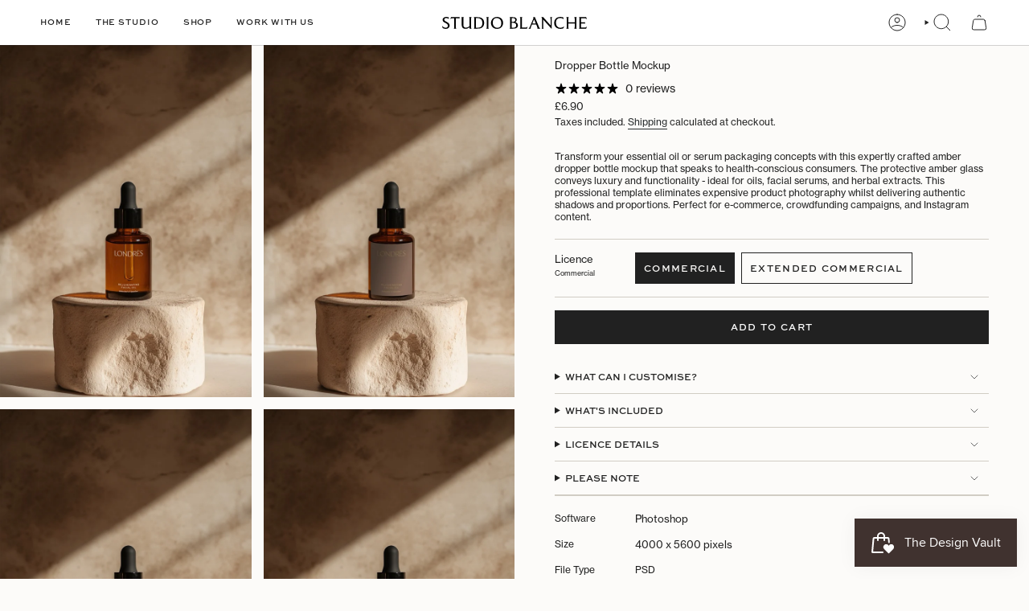

--- FILE ---
content_type: image/svg+xml
request_url: https://www.blanchestudio.co.uk/cdn/shop/files/Studio_Blanche_Submark_Black_Rgb.svg?v=1762264951&width=80
body_size: 460
content:
<svg viewBox="0 0 149.4 108.8019" xmlns="http://www.w3.org/2000/svg" id="Layer_2"><g id="Components"><g id="_34ccd9a4-bb6f-48dd-8c85-e00158a981fe_4"><path d="M143.2999,67.1419c-1.9199-1.72-4.0999-3.02-6.5299-3.89-2.4401-.87-5.13-1.3-8.05-1.3-3.36,0-6.84.4301-10.33,1.28l-10.2,2.55c-2.1801.54-4.1401.93-5.8501,1.18l-.78.11.51-.6c1.6101-1.9,3.71-4.49,6.25-7.71,1.75-2.21,3.05-3.85,3.8901-4.91,1.5-1.82,3.6599-4.48,4.8198-6l.3401-.44.1899.52c3.1101,8.76,8.47,11.48,10.1001,11.74l.5.09c1.6299.29,4.34.77,8.0599-.59,8.86-4.12,13.1801-11.27,13.1801-21.85,0-4.9301-1.53-9.05-4.55-12.25-1.72-2.0601-4.36-3.88-7.26-5.01-4.6899-2.11-10.1399-2.99-16.6599-2.66-8.74.18-17.8801,2.25-26.72,4.25-9.3101,2.11-18.1001,4.1-26.4701,4.1-5.7101,0-10.77-1.7401-15.48-5.33-3.59-2.74-5.41-6.71-5.41-11.81,0-3.08,1.0794-6.6593,2.3719-8.6119-.0024.0011-.0053.0024-.0087.0039-4.0744,1.8292-6.9062,5.6706-7.3316,10.1164-.1009,1.0548-.1517,2.146-.1517,3.2716,0,4.94,1.53,9.06,4.5499,12.26,2.25,2.81,5.0901,4.16,7.3101,5.02,4.0601,1.83,8.64,2.71,14.01,2.71.45,0,.91-.02,1.3601-.04l.5199-.02c8.9701-.07,18.36-2.2,27.4401-4.26,9.3099-2.11,18.1-4.1,26.47-4.1,5.71,0,10.77,1.75,15.48,5.34,3.5901,2.74,5.4099,6.71,5.4099,11.81,0,3.98-.96,6.93-2.9399,9.02-1.55,1.6299-4.9299,3.41-7.1,3.74-3.35.5-5.98-.31-8.02-2.5-2.3199-2.47-3.7599-6.56-3.4301-9.73.2101-2.08.4202-3.65,1.1801-4.96l.13-.22-2.61-.81-.09.12c-.53.78-23.26,29.34-24.23,30.56l-.0801.1-.1299.01c-.6802.06-.8401.06-1.1501.06-3.08-.02-5.6199-.81-7.5599-2.35-1.9601-1.57-2.92-3.51-2.92-5.94,0-2.53,1.3801-5.39,4.1001-8.48l.3999-.46-.59.13c-3.0299.68-5.5499,2.89-7.1,6.23-1.37,2.95-1.47,5.95-.29,8.67,1.52,3.47,4.96,6.24,9.96,8l.42.15-.2899.33c-1.27,1.43-3.3501,3.49-5.3,5.25l-.22.2-1.3301-1.45c-2.36-2.7-5.2-6.05-8.4199-9.95-9.8701-11.95-16.8601-19.58-20.77-22.69-6.22-4.89-12.89-7.38-19.8401-7.38-8.34,0-16.0499,2.64-22.8999,7.83C4.4301,52.1519,0,61.2619,0,72.6819c0,10.39,3.5699,19.1,10.62,25.89,7.04,6.79,16.1,10.23,26.9099,10.23,13.1301,0,27.75-7,43.4601-20.79l1.1901-1.08.2.23c7.36,8.32,13.49,14.03,18.22,16.98,4.8201,3.01,10.39,4.53,16.5701,4.53,8.4299,0,15.9399-2.87,22.2999-8.53,6.38-5.68,9.61-12.36,9.61-19.87,0-5.27-1.9399-9.68-5.78-13.13ZM80.11,85.1219c-13.47,12.4-26.1799,18.69-37.8,18.69-10.1499,0-19.0699-3.36-26.51-10-7.4299-6.63-11.2-14.58-11.2-23.62,0-7.87,2.48-14.56,7.3501-19.88,4.8799-5.31,10.97-8,18.1099-8,5.97,0,11.79,2.12,17.3,6.3,5.54,4.21,13.21,12.37,22.8201,24.26,3.95,4.84,7.22,8.73,9.7,11.55l.45.5-.22.2ZM137.9,97.9319c-4.49,4.16-9.8601,6.26-15.95,6.26-6.6801,0-13.78-3.4301-21.1101-10.22-4.9299-4.51-9.1-8.67-12.3899-12.35l-.1801-.2.1801-.2c.1599-.19.2799-.31.3298-.37l2.75-2.75,2.4801-2.61c.0399-.07.39-.48.67-.78l.0999-.1.1401.01c1.96.13,10.8099-.21,16.1699-1.56,9.3401-2.33,15.77-3.51,19.1001-3.51,4.26,0,7.7799,1.27,10.45,3.78,2.6699,2.5,4.03,5.82,4.03,9.87,0,5.6201-2.28,10.58-6.77,14.73Z"></path></g></g></svg>

--- FILE ---
content_type: image/svg+xml
request_url: https://www.blanchestudio.co.uk/cdn/shop/files/Studio_Blanche_Primary_Logo_Black_Rgb.svg?v=1762333806&width=180
body_size: 1293
content:
<svg viewBox="0 0 600 49.5436" xmlns="http://www.w3.org/2000/svg" id="Layer_2"><g id="Components"><g id="_6a6ce9fa-4840-4452-bfa3-6ce5425c06d4_4"><path d="M18.0521,20.0888c-4.9537-2.647-9.3651-4.6151-9.3651-8.9585,0-3.1893,2.5782-6.5831,8.4154-6.5831,3.5287,0,7.3291,1.222,10.655,3.5295l-.7468-6.4473c-1.6965-.5432-6.5831-1.6294-10.5192-1.6294C7.6007,0,1.9681,5.2939,1.9681,12.2166c0,6.7868,5.2253,9.433,11.4011,12.6231,4.9545,2.647,10.588,5.6326,10.588,11.6056,0,4.5463-3.3259,8.3475-9.2301,8.3475-5.8363,0-11.7413-3.6653-14.3204-7.3299h-.4066l1.7644,8.3475c3.4609,1.9681,8.9586,3.7333,13.8444,3.7333,9.8412,0,15.5417-6.8547,15.5417-14.3204,0-7.9401-6.7868-11.8084-13.0984-15.1343Z"></path><path d="M70.1069,1.0184h-30.5403c-1.0862,0-1.7643-.2037-2.5791-.4752h-.1357l-2.9186,8.3475.4752.2037c1.7644-2.0359,4.1398-3.6646,6.9905-3.6646h8.8228v38.8878c0,1.3571-.5432,2.7149-1.5607,3.6646v.5432h9.8403v-.5432c-.9505-.9496-1.4928-2.3075-1.4928-3.6646V5.4297h8.2117c2.647,0,4.6151.679,5.6326,1.9002h.2715l1.8323-6.7868-.2716-.0679c-.8139.2716-1.4928.5432-2.5782.5432Z"></path><path d="M113.4723,8.8906v28.6401c-2.3075,3.1223-8.1438,7.0583-14.9306,7.0583-6.3795,0-10.5193-3.8004-10.5193-12.0129V8.8906c0-2.7819.4066-6.04,1.5607-7.8723h-9.7054v.5432c.8147.9496,1.3578,2.3075,1.3578,3.6646v29.5219c0,8.9586,5.7684,14.592,14.9985,14.592,6.1079,0,13.0305-2.5112,17.2382-6.4473.0679,1.8323.1358,3.5967.4753,5.6326h7.6686v-.5432c-.8147-.9496-1.3571-2.3075-1.3571-3.6646V5.2261c0-1.3571.5424-2.7149,1.3571-3.6646v-.5432h-9.7045c1.1533,1.8323,1.5607,5.0903,1.5607,7.8723Z"></path><path d="M147.0975,1.0184c-6.3115,0-12.6553-.0679-15.506,0v.5432c.8147.9496,1.3571,2.3075,1.3571,3.6646v39.0914c0,1.3571-.5424,2.7149-1.3571,3.6646v.5432c3.8004.0679,10.6736-.0051,15.085,0,21.5055.0248,27.4003-11.0624,27.4003-24.1608,0-15.6096-9.7813-23.3461-26.9792-23.3461ZM147.201,44.5891c-2.5791,0-7.4657-.0157-7.4657-.0157V4.8187h6.0408c13.8444,0,20.9028,7.1263,20.9028,20.9706,0,13.7773-7.5336,18.7997-19.4778,18.7997Z"></path><path d="M183.5089,1.5615c.8139.9496,1.3571,2.3075,1.3571,3.6646v39.0914c0,1.3571-.5432,2.7149-1.3571,3.6646v.5432h9.5009v-.5432c-.8139-.9496-1.357-2.3075-1.357-3.6646V5.2261c0-1.3571.5431-2.7149,1.357-3.6646v-.5432h-9.5009v.5432Z"></path><path d="M227.689,0c-14.727,0-25.2463,10.5192-25.2463,24.9755,0,14.7949,10.9266,24.5681,25.1105,24.5681,14.7949,0,25.2463-10.5201,25.2463-24.9755,0-14.7949-10.858-24.5681-25.1105-24.5681ZM228.9781,44.9285c-11.4011,0-19.0704-8.6191-19.0704-21.5817,0-11.5377,5.9729-18.7318,16.4243-18.7318,11.4011,0,19.0705,8.6191,19.0705,21.5817,0,11.5377-5.9721,18.7318-16.4243,18.7318Z"></path><path d="M302.8175,21.3788c4.072-1.7652,6.2128-5.5786,6.2437-9.8411.043-5.9353-3.5771-10.5193-15.9556-10.5193h-12.7523v.5432c.8147.9496,1.357,2.3075,1.357,3.6646v39.0914c0,1.3571-.5423,2.7149-1.357,3.6646v.5432h14.6025c15.0436,0,19.1278-6.7189,19.1278-14.3196,0-8.2804-7.33-12.1487-11.2661-12.8268ZM288.4292,4.8187h3.7513c8.6782,0,10.9468,2.4429,10.9468,7.8727,0,3.8004-1.6677,7.8727-13.0687,7.8727h-1.6295V4.8187ZM294.6729,44.7249h-6.2437v-20.4888s3.0544-.0074,5.0224-.0074c9.5696,0,13.5737,3.8683,13.5737,10.5193,0,4.8866-2.1039,9.9769-12.3524,9.9769Z"></path><path d="M345.0975,44.1138h-14.3204V5.2261c0-1.3571.5432-2.4433,1.3578-3.6646v-.5432h-9.5017v.5432c.8147.9496,1.3571,2.3075,1.3571,3.6646v39.0914c0,1.3571-.5424,2.7149-1.3571,3.6646v.5432h26.3325c1.0855,0,1.8323.2037,2.647.4073l2.9177-8.8228-.3386-.2715c-1.8331,2.1717-4.2756,4.2756-9.0944,4.2756Z"></path><path d="M401.765,41.7384L384.5946,1.0184h-6.7867v.5432c.8817,1.4249,1.0854,3.393.2037,5.361l-14.7271,34.8159c-1.4258,3.3259-2.9865,4.6151-4.9545,6.2437v.5432h8.7549c-.2037-2.7149.4752-5.4968,1.6965-8.5512l3.6885-8.8688h17.4623l3.6888,8.8688c1.1534,2.7828,1.9001,5.7006,1.6964,8.5512h11.2661v-.5432c-1.9688-1.6286-3.3938-2.9177-4.8186-6.2437ZM374.22,26.8975l6.9808-16.7847,6.9813,16.7847h-13.9622Z"></path><path d="M449.6105,8.8906v25.9252L419.2059,1.0184h-7.7365v.5432c1.4928.8818,2.7141,3.1214,2.7141,5.4968v37.2592c0,1.3571-.5424,2.7149-1.3571,3.6646v.5432h7.7373c-1.1542-1.8323-1.5615-5.0903-1.5615-7.8723V10.8587l34.3406,38.2097h1.0862V5.2261c0-1.3571.5432-2.7149,1.3572-3.6646v-.5432h-7.7366c1.1533,1.8323,1.5608,5.0903,1.5608,7.8723Z"></path><path d="M490.126,44.7927c-9.7733,0-18.1886-7.0583-18.1886-21.378,0-13.0305,7.1941-18.7997,18.1886-18.7997,5.5648,0,8.9586,1.5607,13.37,4.5472l-.9506-7.1263c-2.3075-.746-7.6686-2.0359-12.8268-2.0359-16.7629,0-25.2463,11.8092-25.2463,25.1791,0,15.338,11.3333,24.3644,26.061,24.3644,6.3794,0,10.655-1.9009,12.1479-2.4433l3.4617-7.4658-.4075-.1357c-3.3938,2.7828-9.3658,5.2939-15.6095,5.2939Z"></path><path d="M549.7119,8.8906v13.7223h-26.5361v-13.7223c0-2.7819.4073-6.04,1.5615-7.8723h-9.7053v.5432c.8147.9496,1.3571,2.3075,1.3571,3.6646v39.0914c0,1.3571-.5424,2.7149-1.3571,3.6646v.5432h9.7053c-1.1542-1.8323-1.5615-5.0903-1.5615-7.8723v-13.7636h26.5361v13.7636c0,2.7819-.4072,6.04-1.5605,7.8723h9.7045v-.5432c-.8138-.9496-1.3571-2.3075-1.3571-3.6646V5.2261c0-1.3571.5432-2.7149,1.3571-3.6646v-.5432h-9.7045c1.1533,1.8323,1.5605,5.0903,1.5605,7.8723Z"></path><path d="M590.4991,44.1138h-14.524v-17.2164h11.9823c1.2891,0,2.7827.4744,4.0718,1.2213h.2717v-6.3116h-.2717c-.6108.5432-1.2891.8139-2.3752.8139h-13.6788V5.4208h14.5242c4.8179,0,7.2612,2.1038,9.0935,4.2756l.4072-.2715-2.9856-8.8228c-.8147.2037-1.5615.4073-2.647.4073h-16.3748c.0015.0027.0015.0062.0028.0089h-10.1643v.5432c.8147.9496,1.3571,2.3075,1.3571,3.6646v39.0914c0,1.3571-.5424,2.7149-1.3571,3.6646v.5432h26.5363c1.0854,0,1.8323.2037,2.647.4073l2.9856-8.8228-.4073-.2715c-1.8323,2.1717-4.2756,4.2756-9.0935,4.2756Z"></path></g></g></svg>

--- FILE ---
content_type: image/svg+xml
request_url: https://www.blanchestudio.co.uk/cdn/shop/files/Studio_Blanche_Submark_White_Rgb.svg?v=1762333793&width=50
body_size: 546
content:
<svg viewBox="0 0 149.4 108.8019" xmlns="http://www.w3.org/2000/svg" id="Layer_2"><g id="Components"><g id="_34ccd9a4-bb6f-48dd-8c85-e00158a981fe_5"><path style="fill:#fff;" d="M143.2999,67.1419c-1.9199-1.72-4.0999-3.02-6.5299-3.89-2.4401-.87-5.13-1.3-8.05-1.3-3.36,0-6.84.4301-10.33,1.28l-10.2,2.55c-2.1801.54-4.1401.93-5.8501,1.18l-.78.11.51-.6c1.6101-1.9,3.71-4.49,6.25-7.71,1.75-2.21,3.05-3.85,3.8901-4.91,1.5-1.82,3.6599-4.48,4.8198-6l.3401-.44.1899.52c3.1101,8.76,8.47,11.48,10.1001,11.74l.5.09c1.6299.29,4.34.77,8.0599-.59,8.86-4.12,13.1801-11.27,13.1801-21.85,0-4.9301-1.53-9.05-4.55-12.25-1.72-2.0601-4.36-3.88-7.26-5.01-4.6899-2.11-10.1399-2.99-16.6599-2.66-8.74.18-17.8801,2.25-26.72,4.25-9.3101,2.11-18.1001,4.1-26.4701,4.1-5.7101,0-10.77-1.7401-15.48-5.33-3.59-2.74-5.41-6.71-5.41-11.81,0-3.08,1.0794-6.6593,2.3719-8.6119-.0024.0011-.0053.0024-.0087.0039-4.0744,1.8292-6.9062,5.6706-7.3316,10.1164-.1009,1.0548-.1517,2.146-.1517,3.2716,0,4.94,1.53,9.06,4.5499,12.26,2.25,2.81,5.0901,4.16,7.3101,5.02,4.0601,1.83,8.64,2.71,14.01,2.71.45,0,.91-.02,1.3601-.04l.5199-.02c8.9701-.07,18.36-2.2,27.4401-4.26,9.3099-2.11,18.1-4.1,26.47-4.1,5.71,0,10.77,1.75,15.48,5.34,3.5901,2.74,5.4099,6.71,5.4099,11.81,0,3.98-.96,6.93-2.9399,9.02-1.55,1.6299-4.9299,3.41-7.1,3.74-3.35.5-5.98-.31-8.02-2.5-2.3199-2.47-3.7599-6.56-3.4301-9.73.2101-2.08.4202-3.65,1.1801-4.96l.13-.22-2.61-.81-.09.12c-.53.78-23.26,29.34-24.23,30.56l-.0801.1-.1299.01c-.6802.06-.8401.06-1.1501.06-3.08-.02-5.6199-.81-7.5599-2.35-1.9601-1.57-2.92-3.51-2.92-5.94,0-2.53,1.3801-5.39,4.1001-8.48l.3999-.46-.59.13c-3.0299.68-5.5499,2.89-7.1,6.23-1.37,2.95-1.47,5.95-.29,8.67,1.52,3.47,4.96,6.24,9.96,8l.42.15-.2899.33c-1.27,1.43-3.3501,3.49-5.3,5.25l-.22.2-1.3301-1.45c-2.36-2.7-5.2-6.05-8.4199-9.95-9.8701-11.95-16.8601-19.58-20.77-22.69-6.22-4.89-12.89-7.38-19.8401-7.38-8.34,0-16.0499,2.64-22.8999,7.83C4.4301,52.1519,0,61.2619,0,72.6819c0,10.39,3.5699,19.1,10.62,25.89,7.04,6.79,16.1,10.23,26.9099,10.23,13.1301,0,27.75-7,43.4601-20.79l1.1901-1.08.2.23c7.36,8.32,13.49,14.03,18.22,16.98,4.8201,3.01,10.39,4.53,16.5701,4.53,8.4299,0,15.9399-2.87,22.2999-8.53,6.38-5.68,9.61-12.36,9.61-19.87,0-5.27-1.9399-9.68-5.78-13.13ZM80.11,85.1219c-13.47,12.4-26.1799,18.69-37.8,18.69-10.1499,0-19.0699-3.36-26.51-10-7.4299-6.63-11.2-14.58-11.2-23.62,0-7.87,2.48-14.56,7.3501-19.88,4.8799-5.31,10.97-8,18.1099-8,5.97,0,11.79,2.12,17.3,6.3,5.54,4.21,13.21,12.37,22.8201,24.26,3.95,4.84,7.22,8.73,9.7,11.55l.45.5-.22.2ZM137.9,97.9319c-4.49,4.16-9.8601,6.26-15.95,6.26-6.6801,0-13.78-3.4301-21.1101-10.22-4.9299-4.51-9.1-8.67-12.3899-12.35l-.1801-.2.1801-.2c.1599-.19.2799-.31.3298-.37l2.75-2.75,2.4801-2.61c.0399-.07.39-.48.67-.78l.0999-.1.1401.01c1.96.13,10.8099-.21,16.1699-1.56,9.3401-2.33,15.77-3.51,19.1001-3.51,4.26,0,7.7799,1.27,10.45,3.78,2.6699,2.5,4.03,5.82,4.03,9.87,0,5.6201-2.28,10.58-6.77,14.73Z"></path></g></g></svg>